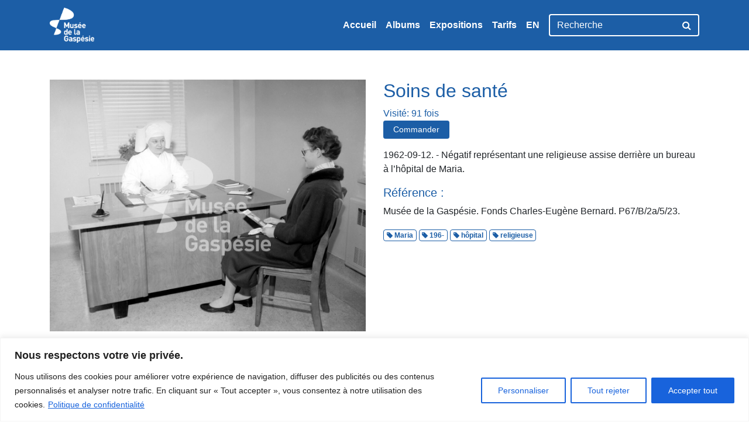

--- FILE ---
content_type: text/html; charset=utf-8
request_url: https://www.google.com/recaptcha/api2/anchor?ar=1&k=6LfM_E0UAAAAAATHBL-124KUsW5IHs5fVo5zxO1_&co=aHR0cHM6Ly9hcmNoaXZlcy5tdXNlZWRlbGFnYXNwZXNpZS5jYTo0NDM.&hl=en&v=PoyoqOPhxBO7pBk68S4YbpHZ&theme=light&size=normal&anchor-ms=20000&execute-ms=30000&cb=b2r1hzgg4hkx
body_size: 49331
content:
<!DOCTYPE HTML><html dir="ltr" lang="en"><head><meta http-equiv="Content-Type" content="text/html; charset=UTF-8">
<meta http-equiv="X-UA-Compatible" content="IE=edge">
<title>reCAPTCHA</title>
<style type="text/css">
/* cyrillic-ext */
@font-face {
  font-family: 'Roboto';
  font-style: normal;
  font-weight: 400;
  font-stretch: 100%;
  src: url(//fonts.gstatic.com/s/roboto/v48/KFO7CnqEu92Fr1ME7kSn66aGLdTylUAMa3GUBHMdazTgWw.woff2) format('woff2');
  unicode-range: U+0460-052F, U+1C80-1C8A, U+20B4, U+2DE0-2DFF, U+A640-A69F, U+FE2E-FE2F;
}
/* cyrillic */
@font-face {
  font-family: 'Roboto';
  font-style: normal;
  font-weight: 400;
  font-stretch: 100%;
  src: url(//fonts.gstatic.com/s/roboto/v48/KFO7CnqEu92Fr1ME7kSn66aGLdTylUAMa3iUBHMdazTgWw.woff2) format('woff2');
  unicode-range: U+0301, U+0400-045F, U+0490-0491, U+04B0-04B1, U+2116;
}
/* greek-ext */
@font-face {
  font-family: 'Roboto';
  font-style: normal;
  font-weight: 400;
  font-stretch: 100%;
  src: url(//fonts.gstatic.com/s/roboto/v48/KFO7CnqEu92Fr1ME7kSn66aGLdTylUAMa3CUBHMdazTgWw.woff2) format('woff2');
  unicode-range: U+1F00-1FFF;
}
/* greek */
@font-face {
  font-family: 'Roboto';
  font-style: normal;
  font-weight: 400;
  font-stretch: 100%;
  src: url(//fonts.gstatic.com/s/roboto/v48/KFO7CnqEu92Fr1ME7kSn66aGLdTylUAMa3-UBHMdazTgWw.woff2) format('woff2');
  unicode-range: U+0370-0377, U+037A-037F, U+0384-038A, U+038C, U+038E-03A1, U+03A3-03FF;
}
/* math */
@font-face {
  font-family: 'Roboto';
  font-style: normal;
  font-weight: 400;
  font-stretch: 100%;
  src: url(//fonts.gstatic.com/s/roboto/v48/KFO7CnqEu92Fr1ME7kSn66aGLdTylUAMawCUBHMdazTgWw.woff2) format('woff2');
  unicode-range: U+0302-0303, U+0305, U+0307-0308, U+0310, U+0312, U+0315, U+031A, U+0326-0327, U+032C, U+032F-0330, U+0332-0333, U+0338, U+033A, U+0346, U+034D, U+0391-03A1, U+03A3-03A9, U+03B1-03C9, U+03D1, U+03D5-03D6, U+03F0-03F1, U+03F4-03F5, U+2016-2017, U+2034-2038, U+203C, U+2040, U+2043, U+2047, U+2050, U+2057, U+205F, U+2070-2071, U+2074-208E, U+2090-209C, U+20D0-20DC, U+20E1, U+20E5-20EF, U+2100-2112, U+2114-2115, U+2117-2121, U+2123-214F, U+2190, U+2192, U+2194-21AE, U+21B0-21E5, U+21F1-21F2, U+21F4-2211, U+2213-2214, U+2216-22FF, U+2308-230B, U+2310, U+2319, U+231C-2321, U+2336-237A, U+237C, U+2395, U+239B-23B7, U+23D0, U+23DC-23E1, U+2474-2475, U+25AF, U+25B3, U+25B7, U+25BD, U+25C1, U+25CA, U+25CC, U+25FB, U+266D-266F, U+27C0-27FF, U+2900-2AFF, U+2B0E-2B11, U+2B30-2B4C, U+2BFE, U+3030, U+FF5B, U+FF5D, U+1D400-1D7FF, U+1EE00-1EEFF;
}
/* symbols */
@font-face {
  font-family: 'Roboto';
  font-style: normal;
  font-weight: 400;
  font-stretch: 100%;
  src: url(//fonts.gstatic.com/s/roboto/v48/KFO7CnqEu92Fr1ME7kSn66aGLdTylUAMaxKUBHMdazTgWw.woff2) format('woff2');
  unicode-range: U+0001-000C, U+000E-001F, U+007F-009F, U+20DD-20E0, U+20E2-20E4, U+2150-218F, U+2190, U+2192, U+2194-2199, U+21AF, U+21E6-21F0, U+21F3, U+2218-2219, U+2299, U+22C4-22C6, U+2300-243F, U+2440-244A, U+2460-24FF, U+25A0-27BF, U+2800-28FF, U+2921-2922, U+2981, U+29BF, U+29EB, U+2B00-2BFF, U+4DC0-4DFF, U+FFF9-FFFB, U+10140-1018E, U+10190-1019C, U+101A0, U+101D0-101FD, U+102E0-102FB, U+10E60-10E7E, U+1D2C0-1D2D3, U+1D2E0-1D37F, U+1F000-1F0FF, U+1F100-1F1AD, U+1F1E6-1F1FF, U+1F30D-1F30F, U+1F315, U+1F31C, U+1F31E, U+1F320-1F32C, U+1F336, U+1F378, U+1F37D, U+1F382, U+1F393-1F39F, U+1F3A7-1F3A8, U+1F3AC-1F3AF, U+1F3C2, U+1F3C4-1F3C6, U+1F3CA-1F3CE, U+1F3D4-1F3E0, U+1F3ED, U+1F3F1-1F3F3, U+1F3F5-1F3F7, U+1F408, U+1F415, U+1F41F, U+1F426, U+1F43F, U+1F441-1F442, U+1F444, U+1F446-1F449, U+1F44C-1F44E, U+1F453, U+1F46A, U+1F47D, U+1F4A3, U+1F4B0, U+1F4B3, U+1F4B9, U+1F4BB, U+1F4BF, U+1F4C8-1F4CB, U+1F4D6, U+1F4DA, U+1F4DF, U+1F4E3-1F4E6, U+1F4EA-1F4ED, U+1F4F7, U+1F4F9-1F4FB, U+1F4FD-1F4FE, U+1F503, U+1F507-1F50B, U+1F50D, U+1F512-1F513, U+1F53E-1F54A, U+1F54F-1F5FA, U+1F610, U+1F650-1F67F, U+1F687, U+1F68D, U+1F691, U+1F694, U+1F698, U+1F6AD, U+1F6B2, U+1F6B9-1F6BA, U+1F6BC, U+1F6C6-1F6CF, U+1F6D3-1F6D7, U+1F6E0-1F6EA, U+1F6F0-1F6F3, U+1F6F7-1F6FC, U+1F700-1F7FF, U+1F800-1F80B, U+1F810-1F847, U+1F850-1F859, U+1F860-1F887, U+1F890-1F8AD, U+1F8B0-1F8BB, U+1F8C0-1F8C1, U+1F900-1F90B, U+1F93B, U+1F946, U+1F984, U+1F996, U+1F9E9, U+1FA00-1FA6F, U+1FA70-1FA7C, U+1FA80-1FA89, U+1FA8F-1FAC6, U+1FACE-1FADC, U+1FADF-1FAE9, U+1FAF0-1FAF8, U+1FB00-1FBFF;
}
/* vietnamese */
@font-face {
  font-family: 'Roboto';
  font-style: normal;
  font-weight: 400;
  font-stretch: 100%;
  src: url(//fonts.gstatic.com/s/roboto/v48/KFO7CnqEu92Fr1ME7kSn66aGLdTylUAMa3OUBHMdazTgWw.woff2) format('woff2');
  unicode-range: U+0102-0103, U+0110-0111, U+0128-0129, U+0168-0169, U+01A0-01A1, U+01AF-01B0, U+0300-0301, U+0303-0304, U+0308-0309, U+0323, U+0329, U+1EA0-1EF9, U+20AB;
}
/* latin-ext */
@font-face {
  font-family: 'Roboto';
  font-style: normal;
  font-weight: 400;
  font-stretch: 100%;
  src: url(//fonts.gstatic.com/s/roboto/v48/KFO7CnqEu92Fr1ME7kSn66aGLdTylUAMa3KUBHMdazTgWw.woff2) format('woff2');
  unicode-range: U+0100-02BA, U+02BD-02C5, U+02C7-02CC, U+02CE-02D7, U+02DD-02FF, U+0304, U+0308, U+0329, U+1D00-1DBF, U+1E00-1E9F, U+1EF2-1EFF, U+2020, U+20A0-20AB, U+20AD-20C0, U+2113, U+2C60-2C7F, U+A720-A7FF;
}
/* latin */
@font-face {
  font-family: 'Roboto';
  font-style: normal;
  font-weight: 400;
  font-stretch: 100%;
  src: url(//fonts.gstatic.com/s/roboto/v48/KFO7CnqEu92Fr1ME7kSn66aGLdTylUAMa3yUBHMdazQ.woff2) format('woff2');
  unicode-range: U+0000-00FF, U+0131, U+0152-0153, U+02BB-02BC, U+02C6, U+02DA, U+02DC, U+0304, U+0308, U+0329, U+2000-206F, U+20AC, U+2122, U+2191, U+2193, U+2212, U+2215, U+FEFF, U+FFFD;
}
/* cyrillic-ext */
@font-face {
  font-family: 'Roboto';
  font-style: normal;
  font-weight: 500;
  font-stretch: 100%;
  src: url(//fonts.gstatic.com/s/roboto/v48/KFO7CnqEu92Fr1ME7kSn66aGLdTylUAMa3GUBHMdazTgWw.woff2) format('woff2');
  unicode-range: U+0460-052F, U+1C80-1C8A, U+20B4, U+2DE0-2DFF, U+A640-A69F, U+FE2E-FE2F;
}
/* cyrillic */
@font-face {
  font-family: 'Roboto';
  font-style: normal;
  font-weight: 500;
  font-stretch: 100%;
  src: url(//fonts.gstatic.com/s/roboto/v48/KFO7CnqEu92Fr1ME7kSn66aGLdTylUAMa3iUBHMdazTgWw.woff2) format('woff2');
  unicode-range: U+0301, U+0400-045F, U+0490-0491, U+04B0-04B1, U+2116;
}
/* greek-ext */
@font-face {
  font-family: 'Roboto';
  font-style: normal;
  font-weight: 500;
  font-stretch: 100%;
  src: url(//fonts.gstatic.com/s/roboto/v48/KFO7CnqEu92Fr1ME7kSn66aGLdTylUAMa3CUBHMdazTgWw.woff2) format('woff2');
  unicode-range: U+1F00-1FFF;
}
/* greek */
@font-face {
  font-family: 'Roboto';
  font-style: normal;
  font-weight: 500;
  font-stretch: 100%;
  src: url(//fonts.gstatic.com/s/roboto/v48/KFO7CnqEu92Fr1ME7kSn66aGLdTylUAMa3-UBHMdazTgWw.woff2) format('woff2');
  unicode-range: U+0370-0377, U+037A-037F, U+0384-038A, U+038C, U+038E-03A1, U+03A3-03FF;
}
/* math */
@font-face {
  font-family: 'Roboto';
  font-style: normal;
  font-weight: 500;
  font-stretch: 100%;
  src: url(//fonts.gstatic.com/s/roboto/v48/KFO7CnqEu92Fr1ME7kSn66aGLdTylUAMawCUBHMdazTgWw.woff2) format('woff2');
  unicode-range: U+0302-0303, U+0305, U+0307-0308, U+0310, U+0312, U+0315, U+031A, U+0326-0327, U+032C, U+032F-0330, U+0332-0333, U+0338, U+033A, U+0346, U+034D, U+0391-03A1, U+03A3-03A9, U+03B1-03C9, U+03D1, U+03D5-03D6, U+03F0-03F1, U+03F4-03F5, U+2016-2017, U+2034-2038, U+203C, U+2040, U+2043, U+2047, U+2050, U+2057, U+205F, U+2070-2071, U+2074-208E, U+2090-209C, U+20D0-20DC, U+20E1, U+20E5-20EF, U+2100-2112, U+2114-2115, U+2117-2121, U+2123-214F, U+2190, U+2192, U+2194-21AE, U+21B0-21E5, U+21F1-21F2, U+21F4-2211, U+2213-2214, U+2216-22FF, U+2308-230B, U+2310, U+2319, U+231C-2321, U+2336-237A, U+237C, U+2395, U+239B-23B7, U+23D0, U+23DC-23E1, U+2474-2475, U+25AF, U+25B3, U+25B7, U+25BD, U+25C1, U+25CA, U+25CC, U+25FB, U+266D-266F, U+27C0-27FF, U+2900-2AFF, U+2B0E-2B11, U+2B30-2B4C, U+2BFE, U+3030, U+FF5B, U+FF5D, U+1D400-1D7FF, U+1EE00-1EEFF;
}
/* symbols */
@font-face {
  font-family: 'Roboto';
  font-style: normal;
  font-weight: 500;
  font-stretch: 100%;
  src: url(//fonts.gstatic.com/s/roboto/v48/KFO7CnqEu92Fr1ME7kSn66aGLdTylUAMaxKUBHMdazTgWw.woff2) format('woff2');
  unicode-range: U+0001-000C, U+000E-001F, U+007F-009F, U+20DD-20E0, U+20E2-20E4, U+2150-218F, U+2190, U+2192, U+2194-2199, U+21AF, U+21E6-21F0, U+21F3, U+2218-2219, U+2299, U+22C4-22C6, U+2300-243F, U+2440-244A, U+2460-24FF, U+25A0-27BF, U+2800-28FF, U+2921-2922, U+2981, U+29BF, U+29EB, U+2B00-2BFF, U+4DC0-4DFF, U+FFF9-FFFB, U+10140-1018E, U+10190-1019C, U+101A0, U+101D0-101FD, U+102E0-102FB, U+10E60-10E7E, U+1D2C0-1D2D3, U+1D2E0-1D37F, U+1F000-1F0FF, U+1F100-1F1AD, U+1F1E6-1F1FF, U+1F30D-1F30F, U+1F315, U+1F31C, U+1F31E, U+1F320-1F32C, U+1F336, U+1F378, U+1F37D, U+1F382, U+1F393-1F39F, U+1F3A7-1F3A8, U+1F3AC-1F3AF, U+1F3C2, U+1F3C4-1F3C6, U+1F3CA-1F3CE, U+1F3D4-1F3E0, U+1F3ED, U+1F3F1-1F3F3, U+1F3F5-1F3F7, U+1F408, U+1F415, U+1F41F, U+1F426, U+1F43F, U+1F441-1F442, U+1F444, U+1F446-1F449, U+1F44C-1F44E, U+1F453, U+1F46A, U+1F47D, U+1F4A3, U+1F4B0, U+1F4B3, U+1F4B9, U+1F4BB, U+1F4BF, U+1F4C8-1F4CB, U+1F4D6, U+1F4DA, U+1F4DF, U+1F4E3-1F4E6, U+1F4EA-1F4ED, U+1F4F7, U+1F4F9-1F4FB, U+1F4FD-1F4FE, U+1F503, U+1F507-1F50B, U+1F50D, U+1F512-1F513, U+1F53E-1F54A, U+1F54F-1F5FA, U+1F610, U+1F650-1F67F, U+1F687, U+1F68D, U+1F691, U+1F694, U+1F698, U+1F6AD, U+1F6B2, U+1F6B9-1F6BA, U+1F6BC, U+1F6C6-1F6CF, U+1F6D3-1F6D7, U+1F6E0-1F6EA, U+1F6F0-1F6F3, U+1F6F7-1F6FC, U+1F700-1F7FF, U+1F800-1F80B, U+1F810-1F847, U+1F850-1F859, U+1F860-1F887, U+1F890-1F8AD, U+1F8B0-1F8BB, U+1F8C0-1F8C1, U+1F900-1F90B, U+1F93B, U+1F946, U+1F984, U+1F996, U+1F9E9, U+1FA00-1FA6F, U+1FA70-1FA7C, U+1FA80-1FA89, U+1FA8F-1FAC6, U+1FACE-1FADC, U+1FADF-1FAE9, U+1FAF0-1FAF8, U+1FB00-1FBFF;
}
/* vietnamese */
@font-face {
  font-family: 'Roboto';
  font-style: normal;
  font-weight: 500;
  font-stretch: 100%;
  src: url(//fonts.gstatic.com/s/roboto/v48/KFO7CnqEu92Fr1ME7kSn66aGLdTylUAMa3OUBHMdazTgWw.woff2) format('woff2');
  unicode-range: U+0102-0103, U+0110-0111, U+0128-0129, U+0168-0169, U+01A0-01A1, U+01AF-01B0, U+0300-0301, U+0303-0304, U+0308-0309, U+0323, U+0329, U+1EA0-1EF9, U+20AB;
}
/* latin-ext */
@font-face {
  font-family: 'Roboto';
  font-style: normal;
  font-weight: 500;
  font-stretch: 100%;
  src: url(//fonts.gstatic.com/s/roboto/v48/KFO7CnqEu92Fr1ME7kSn66aGLdTylUAMa3KUBHMdazTgWw.woff2) format('woff2');
  unicode-range: U+0100-02BA, U+02BD-02C5, U+02C7-02CC, U+02CE-02D7, U+02DD-02FF, U+0304, U+0308, U+0329, U+1D00-1DBF, U+1E00-1E9F, U+1EF2-1EFF, U+2020, U+20A0-20AB, U+20AD-20C0, U+2113, U+2C60-2C7F, U+A720-A7FF;
}
/* latin */
@font-face {
  font-family: 'Roboto';
  font-style: normal;
  font-weight: 500;
  font-stretch: 100%;
  src: url(//fonts.gstatic.com/s/roboto/v48/KFO7CnqEu92Fr1ME7kSn66aGLdTylUAMa3yUBHMdazQ.woff2) format('woff2');
  unicode-range: U+0000-00FF, U+0131, U+0152-0153, U+02BB-02BC, U+02C6, U+02DA, U+02DC, U+0304, U+0308, U+0329, U+2000-206F, U+20AC, U+2122, U+2191, U+2193, U+2212, U+2215, U+FEFF, U+FFFD;
}
/* cyrillic-ext */
@font-face {
  font-family: 'Roboto';
  font-style: normal;
  font-weight: 900;
  font-stretch: 100%;
  src: url(//fonts.gstatic.com/s/roboto/v48/KFO7CnqEu92Fr1ME7kSn66aGLdTylUAMa3GUBHMdazTgWw.woff2) format('woff2');
  unicode-range: U+0460-052F, U+1C80-1C8A, U+20B4, U+2DE0-2DFF, U+A640-A69F, U+FE2E-FE2F;
}
/* cyrillic */
@font-face {
  font-family: 'Roboto';
  font-style: normal;
  font-weight: 900;
  font-stretch: 100%;
  src: url(//fonts.gstatic.com/s/roboto/v48/KFO7CnqEu92Fr1ME7kSn66aGLdTylUAMa3iUBHMdazTgWw.woff2) format('woff2');
  unicode-range: U+0301, U+0400-045F, U+0490-0491, U+04B0-04B1, U+2116;
}
/* greek-ext */
@font-face {
  font-family: 'Roboto';
  font-style: normal;
  font-weight: 900;
  font-stretch: 100%;
  src: url(//fonts.gstatic.com/s/roboto/v48/KFO7CnqEu92Fr1ME7kSn66aGLdTylUAMa3CUBHMdazTgWw.woff2) format('woff2');
  unicode-range: U+1F00-1FFF;
}
/* greek */
@font-face {
  font-family: 'Roboto';
  font-style: normal;
  font-weight: 900;
  font-stretch: 100%;
  src: url(//fonts.gstatic.com/s/roboto/v48/KFO7CnqEu92Fr1ME7kSn66aGLdTylUAMa3-UBHMdazTgWw.woff2) format('woff2');
  unicode-range: U+0370-0377, U+037A-037F, U+0384-038A, U+038C, U+038E-03A1, U+03A3-03FF;
}
/* math */
@font-face {
  font-family: 'Roboto';
  font-style: normal;
  font-weight: 900;
  font-stretch: 100%;
  src: url(//fonts.gstatic.com/s/roboto/v48/KFO7CnqEu92Fr1ME7kSn66aGLdTylUAMawCUBHMdazTgWw.woff2) format('woff2');
  unicode-range: U+0302-0303, U+0305, U+0307-0308, U+0310, U+0312, U+0315, U+031A, U+0326-0327, U+032C, U+032F-0330, U+0332-0333, U+0338, U+033A, U+0346, U+034D, U+0391-03A1, U+03A3-03A9, U+03B1-03C9, U+03D1, U+03D5-03D6, U+03F0-03F1, U+03F4-03F5, U+2016-2017, U+2034-2038, U+203C, U+2040, U+2043, U+2047, U+2050, U+2057, U+205F, U+2070-2071, U+2074-208E, U+2090-209C, U+20D0-20DC, U+20E1, U+20E5-20EF, U+2100-2112, U+2114-2115, U+2117-2121, U+2123-214F, U+2190, U+2192, U+2194-21AE, U+21B0-21E5, U+21F1-21F2, U+21F4-2211, U+2213-2214, U+2216-22FF, U+2308-230B, U+2310, U+2319, U+231C-2321, U+2336-237A, U+237C, U+2395, U+239B-23B7, U+23D0, U+23DC-23E1, U+2474-2475, U+25AF, U+25B3, U+25B7, U+25BD, U+25C1, U+25CA, U+25CC, U+25FB, U+266D-266F, U+27C0-27FF, U+2900-2AFF, U+2B0E-2B11, U+2B30-2B4C, U+2BFE, U+3030, U+FF5B, U+FF5D, U+1D400-1D7FF, U+1EE00-1EEFF;
}
/* symbols */
@font-face {
  font-family: 'Roboto';
  font-style: normal;
  font-weight: 900;
  font-stretch: 100%;
  src: url(//fonts.gstatic.com/s/roboto/v48/KFO7CnqEu92Fr1ME7kSn66aGLdTylUAMaxKUBHMdazTgWw.woff2) format('woff2');
  unicode-range: U+0001-000C, U+000E-001F, U+007F-009F, U+20DD-20E0, U+20E2-20E4, U+2150-218F, U+2190, U+2192, U+2194-2199, U+21AF, U+21E6-21F0, U+21F3, U+2218-2219, U+2299, U+22C4-22C6, U+2300-243F, U+2440-244A, U+2460-24FF, U+25A0-27BF, U+2800-28FF, U+2921-2922, U+2981, U+29BF, U+29EB, U+2B00-2BFF, U+4DC0-4DFF, U+FFF9-FFFB, U+10140-1018E, U+10190-1019C, U+101A0, U+101D0-101FD, U+102E0-102FB, U+10E60-10E7E, U+1D2C0-1D2D3, U+1D2E0-1D37F, U+1F000-1F0FF, U+1F100-1F1AD, U+1F1E6-1F1FF, U+1F30D-1F30F, U+1F315, U+1F31C, U+1F31E, U+1F320-1F32C, U+1F336, U+1F378, U+1F37D, U+1F382, U+1F393-1F39F, U+1F3A7-1F3A8, U+1F3AC-1F3AF, U+1F3C2, U+1F3C4-1F3C6, U+1F3CA-1F3CE, U+1F3D4-1F3E0, U+1F3ED, U+1F3F1-1F3F3, U+1F3F5-1F3F7, U+1F408, U+1F415, U+1F41F, U+1F426, U+1F43F, U+1F441-1F442, U+1F444, U+1F446-1F449, U+1F44C-1F44E, U+1F453, U+1F46A, U+1F47D, U+1F4A3, U+1F4B0, U+1F4B3, U+1F4B9, U+1F4BB, U+1F4BF, U+1F4C8-1F4CB, U+1F4D6, U+1F4DA, U+1F4DF, U+1F4E3-1F4E6, U+1F4EA-1F4ED, U+1F4F7, U+1F4F9-1F4FB, U+1F4FD-1F4FE, U+1F503, U+1F507-1F50B, U+1F50D, U+1F512-1F513, U+1F53E-1F54A, U+1F54F-1F5FA, U+1F610, U+1F650-1F67F, U+1F687, U+1F68D, U+1F691, U+1F694, U+1F698, U+1F6AD, U+1F6B2, U+1F6B9-1F6BA, U+1F6BC, U+1F6C6-1F6CF, U+1F6D3-1F6D7, U+1F6E0-1F6EA, U+1F6F0-1F6F3, U+1F6F7-1F6FC, U+1F700-1F7FF, U+1F800-1F80B, U+1F810-1F847, U+1F850-1F859, U+1F860-1F887, U+1F890-1F8AD, U+1F8B0-1F8BB, U+1F8C0-1F8C1, U+1F900-1F90B, U+1F93B, U+1F946, U+1F984, U+1F996, U+1F9E9, U+1FA00-1FA6F, U+1FA70-1FA7C, U+1FA80-1FA89, U+1FA8F-1FAC6, U+1FACE-1FADC, U+1FADF-1FAE9, U+1FAF0-1FAF8, U+1FB00-1FBFF;
}
/* vietnamese */
@font-face {
  font-family: 'Roboto';
  font-style: normal;
  font-weight: 900;
  font-stretch: 100%;
  src: url(//fonts.gstatic.com/s/roboto/v48/KFO7CnqEu92Fr1ME7kSn66aGLdTylUAMa3OUBHMdazTgWw.woff2) format('woff2');
  unicode-range: U+0102-0103, U+0110-0111, U+0128-0129, U+0168-0169, U+01A0-01A1, U+01AF-01B0, U+0300-0301, U+0303-0304, U+0308-0309, U+0323, U+0329, U+1EA0-1EF9, U+20AB;
}
/* latin-ext */
@font-face {
  font-family: 'Roboto';
  font-style: normal;
  font-weight: 900;
  font-stretch: 100%;
  src: url(//fonts.gstatic.com/s/roboto/v48/KFO7CnqEu92Fr1ME7kSn66aGLdTylUAMa3KUBHMdazTgWw.woff2) format('woff2');
  unicode-range: U+0100-02BA, U+02BD-02C5, U+02C7-02CC, U+02CE-02D7, U+02DD-02FF, U+0304, U+0308, U+0329, U+1D00-1DBF, U+1E00-1E9F, U+1EF2-1EFF, U+2020, U+20A0-20AB, U+20AD-20C0, U+2113, U+2C60-2C7F, U+A720-A7FF;
}
/* latin */
@font-face {
  font-family: 'Roboto';
  font-style: normal;
  font-weight: 900;
  font-stretch: 100%;
  src: url(//fonts.gstatic.com/s/roboto/v48/KFO7CnqEu92Fr1ME7kSn66aGLdTylUAMa3yUBHMdazQ.woff2) format('woff2');
  unicode-range: U+0000-00FF, U+0131, U+0152-0153, U+02BB-02BC, U+02C6, U+02DA, U+02DC, U+0304, U+0308, U+0329, U+2000-206F, U+20AC, U+2122, U+2191, U+2193, U+2212, U+2215, U+FEFF, U+FFFD;
}

</style>
<link rel="stylesheet" type="text/css" href="https://www.gstatic.com/recaptcha/releases/PoyoqOPhxBO7pBk68S4YbpHZ/styles__ltr.css">
<script nonce="toUcZbmpTlMxiKQxNfGRSg" type="text/javascript">window['__recaptcha_api'] = 'https://www.google.com/recaptcha/api2/';</script>
<script type="text/javascript" src="https://www.gstatic.com/recaptcha/releases/PoyoqOPhxBO7pBk68S4YbpHZ/recaptcha__en.js" nonce="toUcZbmpTlMxiKQxNfGRSg">
      
    </script></head>
<body><div id="rc-anchor-alert" class="rc-anchor-alert"></div>
<input type="hidden" id="recaptcha-token" value="[base64]">
<script type="text/javascript" nonce="toUcZbmpTlMxiKQxNfGRSg">
      recaptcha.anchor.Main.init("[\x22ainput\x22,[\x22bgdata\x22,\x22\x22,\[base64]/[base64]/[base64]/bmV3IHJbeF0oY1swXSk6RT09Mj9uZXcgclt4XShjWzBdLGNbMV0pOkU9PTM/bmV3IHJbeF0oY1swXSxjWzFdLGNbMl0pOkU9PTQ/[base64]/[base64]/[base64]/[base64]/[base64]/[base64]/[base64]/[base64]\x22,\[base64]\\u003d\\u003d\x22,\x22wrhcw7LDo8KYI8KhT8ObRxLDisOXw4YIAWLClsOQEHvDmybDpWDCt2wBVSHCtwTDp2lNKmpdV8OMUMO/w5J4BlHCuwthGcKifjBgwrsXw5DDpMK4IsK0wrLCssKPw7B8w7hKHcKcN2/Du8OSUcO3w6PDkQnChcOGwq0iCsOKLirCgsOXMHhwNMOsw7rCiSbDqcOEFGUiwofDqlTCtcOIwqzDqcOPYQbDq8KXwqDCrE/CqkIMw5/Dm8K3wqoMw5MKwrzCnsKZwqbDvX3DoMKNwonDmnJlwrhXw4U1w4nDv8K7XsKRw7Y6PMOcW8KkTB/[base64]/[base64]/Ch8OrFHwYw7U0UyteQsKuwovCuFRzEMOSw6jCvMKQwrXDpgXCqcOfw4HDhMOpfcOywpXDiMOtKsKOwoTDhcOjw5AtfcOxwrwqw4TCkDx8wpocw4srwo4hSDfCoyNbw40AcMOPTMORY8KFw6NkDcKMY8KBw5rCg8O/VcKdw6XCjjopfgPCkmnDixXCpMKFwpF3wpM2wpEDKcKpwqJBw7JTHUDCi8OgwrPCnMOawofDm8OgwrvDmWTCicKrw5Vcw5Q0w67DmHfCvSnCgAEedcO2w7t5w7DDmjXDiXLCkRkrNUzDrm7Ds3Qxw6kaVXPCtsOrw7/DuMOFwqVjD8OwNcOkHcO3Q8KzwrISw4A9KcO/w5oLwqHDoGIcG8ODQsOoOsKREhPCncKiKRHChsKTwp7CoWXCjm0gUcOuworClRkmbAxWwpzCq8Ocwowcw5USwojCtCA4w6zDncOowqYAMGnDhsKmM1N9NkTDu8KRw4ACw7N5J8KKS2jCimYmQ8KAw6zDj0dYLl0Ew6DCvg12wrspw5/CtEDDoXZaEcKBUnXCrMKPwrUaSBnDlAHCsj5uwrfDlcKFdMKUw6hnw4jCgsKEPXICN8ODw5TChMKnZcO/[base64]/DgR0oNTrClwJaKE/CgcOSw6wswovDl8K3wrrDkAgxwrINMg/CpT4Vwq/DkwjCmmtVwoLDhGPDgAnCqMK1w4kEAMOjL8KCw4zDs8K5S0ovw7DDlsOwCDsYRsOpew/DsT8Ew4nDrWd0WsOuwr55EyzCmFJTw7HDhcOjwpsrw6FXwojDk8O+wqJWK1fCszpOwpRyw5nCj8OUdMK/[base64]/Q8OPGMKwK8KMw5vDlFDCtcKqPMKBBD7Cmg/ChVABw5klw6LCtH/Du2jDqsK8DsO7QQXCuMOhGcKfQsKMJgLCnsOCwonDvERTNcO/CMO9w5PDkCfDt8OawpPCksK7e8Kgw43Cm8OVw6/DrkkLH8K0QcOfDh0YHMOiXjzDiBLDk8KZfMKpGcKqwrjDkMO8OQDCkcKXwojCuQcZw5vCk0YZXsO+agR5wr/DmyfDncKAw5bCisOqw4wmAMO4wpHCiMKALsOMwqATwq7DgMK5wqDCk8KFATMDwpJWdEzDplbCmGbCrBXDkHjDmcO1bCwvw5LCgnzDvFwDVCHCusOOLsOOwo3CmsKSOMO6w5PDq8Odw4dlSmEAU3IKQykgw7nDuMO+wovDnkEAfD41wqDClgBqe8Ode29KfcOSPn0/ci7Cr8OcwoAkG03DhUrDtmzCvsO9e8Ojw48EUsO9w4TDgGHClivCswvDscKyJ2EGwrFMwqzCk0DDnRMVw7tkDhIPUMK4DcOOw7nCl8OrWVvDuMKLUcO2wrIzZsK4w5ERw7/[base64]/[base64]/CgEs7wqIBZcO7w5UNw7wBc8KaZMO7woViL2wdM8Omw5dff8K5w5rCv8KBF8K8FcOWwqvCtnUxIAIRw41qU1/DunjDvGxMw4jDv0JkJsOcw4LDiMOkwqx9w5fCqUVeVsKlCMKbw6Zow4TDssOBworCpsKkw7zCn8KvcE3CtjR6f8K1MHxRX8OYGsKawobDiMKwMAXClS3DlV3Cok5CwosQwow/P8Omw6vDiDsMY3kgw4R1Gylgw43CpH9xwq0/w6Fuw6VsKcOxSEodwq3DiGzChcOswpTCpcKFwo1WKiHCqV83wrXCusOuwqJ1woQAwrvDkWjDgUXCr8ORd8KCw68/ThtGecOAQsKOQ31aIX0BYMOPGsO4csKJw5VCEF9wwprDtcO8VcKLBsOYw4jDrcKOwpvCkhTCjFgeZ8OiY8KhOsOcC8OZAcOaw6Y4wqNfw4vDn8OkbCVMYcO6w7HCv3LCuH5/IsOtOT4aA2nDqkkiNUjDuiDDgsOOw7fCr35awojCuWUnRxVabsOpwo4YwpJGw4QHdTTCqFwOw45ZI0PDuw/DmD/Ct8OpwoXCp3F2BcK+w5PDkcOXOnYpf2RowoUyb8OFwqjConchwoNjY0ocw7tvwp3CiwUcPxVKw7gdecKtAcObwo/[base64]/[base64]/[base64]/Dkkk2w74scMOcw59/JcKoecOEMjl4w57Dri/Cq1PCgU/[base64]/w6XDgQHCgg0Zw7VOwp/[base64]/w5fDtBTDjcKRw4nCqWFrw5Bbw44AdcKCwrTDshvDtno0Znt/wr/CvCPCghTChQAzwpbDii7CkWhsw64bw4HCvDzDpcKSXcK1wrnDq8O0w6IqHBJ3w5NNasK1wo7CjTLCv8OVwr1LwqPChMOuwpDChSNMwqfDsA5/LMOJDw5Wwq3DqcOAwrbDjC8NIsOqesKPwp5UWMOwGExowrMYXMOHw5pxw5wyw7TCsFkOw73DgsKtw6nCn8OxMBsvC8OfNBbDsF7ChhdTwrHCmMKpwrLDvQ/[base64]/ChMO6UsK1w6BTw5LCiMOMwpI/[base64]/DoT5LwoHCjsKdIlBww5nDi8OAZsKAHC7DiV3DjBANwoF+QCrCjcOFw48VYHLDrB7CusOANV7DocKUTB40LcK1NxJIw6/Dh8OWb0QNwolhYnkPw68KWC7DtsKDw6IpGcOnwoXClMOeD1XChsO+wrPCsSXCrcOEwoAew50NfkPCvMKGfMO1UQzDssKiTk/DicOYwpJLCQMmw657HmNpXsOcwo1HwrjCmMOGw6NUUz7Cj3wwwq9xw44Uw6EAw6cxw6fCs8O0w7guR8KVGQLDgcK1wrxEw5fDjm7DrMOpw6ZgE1hPwpzDvcKuwoB7LAENw5XCoXvDo8O4fMKDwrnCiFl6wqFYw5Ilw73CvMKyw7N2eXDDqW/Dtj/ChcOTccKMwqJNw5PCocOkDD3Cg1vDm3PCnVTCk8OefMOcKcK3V0zCucKow5jChsOOW8KTw7vDvMOhYMKdBMKffcONw4V9EsO4BMOMw4LCusK3wpU2wqMbwpkiw51Aw7zDq8KGw5DDlcKXQyJwDANVdXV0woJZw4bDtcOrwqjCh0/[base64]/[base64]/wq7CkUwhNX7DkhckAn7ClcO6wrUGRMKJXHEUwr4ULnhnwpvDosOGw6fClRwEwpp/ARFFwp0jw6TDmzQPwr8UM8K7wovCpMKQw5E3w65QMMOuwoDDgsKMOcOVwqvDu3XDpA/CmsO/[base64]/[base64]/[base64]/[base64]/DsMKQCUzCiMKFwoA0eMKcNT0xPVbDhlEwwpFGCx3Dm3PDp8Oxwr4EwpxHw51oEcOTwpJJLsK4wq4MXxQ5w5bDu8OJKsKUaxN9wq1LRcKJwp5kPQxyw7TCm8OMw4QPZ1/[base64]/CsOND8ONw7nCuMOVwp5wPT9YbHzDiQDDhX7Du8K5w6sNYMO8wqTCrlsdBVfDhkXDrsKkw7fDlCI5w5DDhcOSOsOkc3YIw5HDk3s/[base64]/CunpXw5wAw4RJalPCicO/LsORCcOxccKrXMKrZEFPdg5wZlnCh8Okw7vCnXMNwr5Kw5vDmsORL8KkwoXDvXYHwrdBDHXDh3nDrj4Zw4ogMxLDpQI+wpN3wqRJC8KKOU54w4hwbsO6BlcCwqxkw7fDj2E3w7sWw5Izw5rDpR19Dh5GEMKGacOXHsKfc2UNdsO7woLCjcO/w74QHsK6BsK/w7XDnsOIBsO2w7vDkE97LsK+dWk0QMKHwqV0eFzDlsKtwqpoFzVtwrxDacOCwrJSOMOHwoXDslMUS2EJw7Rkwps9B0kOBcO8YsOHeRjDgcOQw5LCnVZeXcK2CVxJwo/[base64]/DujtbWcOZMcO9wpVnwofDgQHDtMO/Y8OKw4YAZCg6w4kGwq0lasOyw6Q7JSJuw7vChAxIbMOYS2fCrxt5wpo/[base64]/[base64]/w6HDmMOiUMOYQzDCqMOXIxQxw4BQWAzCjArCpVlOCsOocQfDtHbCt8OXwqDCkMOGKkobwpfDmcKawq4vw7oLw5vDojnCgsKCw7d3w4BSw69qwp5jPsKqD1XDucOkwo/DgcOGOsKzwqTDoG8sKMOZcn/DjVRKfMKrCcOJw7h2XlMRwqsKwoPDlcOOGXnCo8KAO8KhMcOgw7vDnhxLc8OowoRgDy7CoWLCuG3DqMKhwoIJWULCl8O5wrnDiRxBIsO8w5zDuMKgbH3DoMO0wrYDOmElw4ITw4nDqcOBNsOEw7jCj8Kswpk2w51ewrcsw4fDh8K3Z8OPQH/CqcKHakR+M13CmAxrbjvCiMKpS8KzwogUw5Vpw7xOw5HCtcK/wotIw5TCrMKDw7xnw5PDsMOyw4EJK8OBN8OBU8OHRWBIVhHClMOTcMKjw5HCsMOqw63CmGErwr3DpE05DXXDqlzDoVbCucO5WjHChsKNNBwfw73Ci8O2wrVvTsKkw7wtwoAswr4qUwRdcsO9wpBww5/Cn2PDq8OJG0rCniLDlcKCwp9JP3VqLQ/ChcOYLcKCScOsfsO5w5wgwpvDrcOPLMOUw4NJE8ONKUHDiSIawp/Cs8OGw49Xw7TCocK6wpdFecKeS8K7P8KfLMOJKS/CjwJmw7RewqzClzhZwo7DrsK+wrDCpkgJCcOXwoQAQF50w48+w6QLLcODZsOVw5/CqwJqS8KWWz3Ck0Evw4VObU/CpMKxw6EhwoTCusK3IQQBwoZRKh1lwpABDcOMwp40VsOuwoPCg3tEwqPDsMOTw7U3VwlDCcKadXFPw4JlCsKJworCmMOTw6RJw7fDoUozwp1qw4AKdDY9Y8OXMkLCviTClMORw7M3w7NVw41BUHxXMsKbGl7CrsKFTsKqPG1xHizDiCsFwp/Dn1AANsKPw7o4wqUJw6kawrVoQVZaL8OzZ8Onw6Zaw7lNwrDDqcOgGMKtwoEdD00kFcKywr9fIDQUUg4nwr7Dj8OoEcKRF8KaID7CtX/CosOQR8OXLgd/[base64]/Co8OSw5JTZmtYLsOGVjjCtsO6AiI7w5UmwqHDt8O7w7HCvMKdwr3CgC1nw43Cg8Kzw5Zywp3DgwpUwr7DpcOvw6BpwogoI8K8McOvw5/[base64]/CrUHDrxTDiwbChT/[base64]/CmC9bw5DClFEBworCs8KkMsOnQsKqw6nCjXNlVXLDoF51wqp2OyHCpws3wofCisO/Ulswwqh9wphAw7Q8w5g4AMOqesO6w7Biwp0SHFvDgkR9K8OvwpvDrStww4UjwoTDicO+G8KAKMO0Hls5wps+woXDmsOHVsKiCTBdHcOIGxvDoXzDtmPDs8O0b8OZw5gKPsOOw4nDtUgBwoXCjcO7csK5wq3CnRTCjnxgwro6w7I/w6BVwqc8wqJVSMK4FcKzw5nDscK6OcOvOWLDpA0YdMOVwoPDiMKvw6BAQ8OvNcOiwpLCu8OmVzRKwpLCiFfDnsO9GcO3w5bCoU/DqWxXPMOZTiRvZ8Osw4dlw4JewpLDqsOgHBJZw5HDmxrDusOmLSEnw7zDrQ/ChcKBw6HDkAfCrUUkSGnDrBIeNMKHwonDlBvDhMOOPgTDrThGAlBCdMKnWn/[base64]/[base64]/ScOKYXnCpGwCw7RydH3CqzfCnMOsw5/Cv1VxV2bDuixfUMOpwq9UOSNOb092SW1POFbCr1TChcOxLTvCkFHDsSDCkF3DoUrDpmfCqR7DhsKzKMKlMxXDvMOUS1VQRBRBSTrCm2QoVgxMNcKIw7zDicO0TMOuSsOPNsKCWTcOWHJcw5LCoMKzDkJcwo/DpQTCsMK9w67DrkXDo1oHwoIawqwfc8OywoDDt1Z0wrnDljvCtMK4BMOWw7QZNsK/[base64]/DsVfCi8KbWyt6WBrCucKQYcO5wq9kLMKkwrLCnQ7Cl8KyGsOcHzjDrBYFwpvDpi7CtzYwQ8K7woPDk3jCksOcJsKOdF0UfcK2w6QlKgrCnTjChWhyHMOiKcO5wpvDiifDr8OdbDPDqw7CoGMnZ8Ktwq/CsiXCjTDCpE3CgGLDsnnCqzcxB2DCusO6MMOVwozDhcO4EnlAwqDCkMOpw7c3CylONMOMwqE5IcOBwqV9wq3CncKmEVg0wrrCvBRew6jDhHpIwowHwr5rbWvDt8OIw7bCssKDSA3Cqh/CncOIJ8Ouwq5gXmXDhwDCvlNFP8Kmw5pSa8OWFxDCugHDtjMewqxvdRPDjcOywo80wrnCl1zDlWdRbQN4L8K3Wi43w55lLcKHw5ZiwodcYBs0wp4Vw4TDg8OfNMOaw7PDpDjDiFoAdV/DscOzMTVcw53CvDjCkcOSwokPVBPDsMOyNlPCusO6Fn8cc8K2acKmw6BQG3/[base64]/MsO7Z00oVsKGwpHCpCpgP8KlVMKFEcOUChjCtE3DmcKDwpPCosKFwq/DvcOPE8K4wqMPbMKew6o/wpvCiicIwppuwq/DkGjDvXgnXcOmGsKWaAd1woEqesKEDsOJUAJ4TG7CvhrCjGHDgCHDk8OPeMOPwpzDqhFZwqgTRsKELQfCpMKKw7hVYllNwqIZw5pgZcO1w484GmzChyIBw5hPwoc6Vj4Sw6bDj8OKVnDCsz/[base64]/DvhFcSVDClcKjwqXCgnMhwpHDg8Omwps1wqPDqcK+wrnCncKpdyt0wp7CpFjDnn44wr3Ci8Kzw5MqaMKzwpBUZ8KiwrIALMKvwqXCt8KwWMO6GcKyw6fCh1zDvcK/wq8vI8O/MMKpYMOgw7PCucKXOcOaaEzDgjE+wrp9w7nDusOmYMOKQ8OrJMOLOUkqYwvCj0XCjcKxBxBgw7k2w7TDhUtNAw3CtjhwU8OtFMORw5TDj8OOwpXCjyrCgXPDlFRQw4zCqTDCtsOpwoLDn1rDjcKQwrFjw5Nzw4kBw6w0FyXCnxnDpGEiw5/[base64]/[base64]/w5JoRsKRw6lLKgfCtHDDiyPDlWRawpVRw6Q/UcKDw4w9wrV/[base64]/[base64]/Dkl15P8O2w7xMwp/DuQlJwoBGPcOlEsKqwrTCocK+wqPDvVcUwqJfwonCpcOYwrnCqkrDs8OmR8KrwofCrCxEeEseEVTCq8KVwp82w7BKwqRmAsKfMcO1wpDDolrDiDZQw6IIDkPDmMOXwo4ZXBkqBcKnw4gPU8ODE2pdwq5Fw59gCz7Cn8OQw4/Cr8OGbTJFw4bDo8Krwr7DhSTDvETDoFXCv8Ohw4J0w4oiw4jDhSvDnRAlwpR0YwjDp8OoJCTDlsO2K1nCscOiaMKybwzDvsKOw7fCqUcZDsKnw63CuTlqw7xfwoTCky0Vw7UacA9ObcO5wqNVw70Qw5c1UHt7w6xtwoMGSnY5NsOgw7fDlk5qw5wEeQcRYF/[base64]/CnCxMwroJCsOxwpbDvsKYXMOmwpfCvsKPw7NDMgPDiMKawr/DqsOObXXDqltvwqrDqzU+w7vDkHDChm9ZfVInf8ORMwJkB0rDs1DCosOzwovCisOHKGrCm1DDoCsXeRHCocO8w5paw5dcwpB3wo91ckTCgXjDisOtRsOSIsKTMT8iw4XClncRw6DCnHTCucKcVMOnZifCt8OewrLCjMKPw5UJwpDCg8ONwqDCvmFhwrEpF1/DpcKsw6fCkMK0dA8jGS8bwrY+QMKWwoxbOcOIwrXDt8KgwpjDrcKFw6Bkw5DDksO/w6JQwpVfwrfCgxYERMKvZVdlwqbDv8O7wpV3w5kfw5TDhzpfecK+S8OaN2UINV1MNFsfVSbClTnDmFfCqcKOwqc8wrzDp8O+XncGcyRbwpFYCsOYwoDDiMORwrlucMKqw7MxecOXwrUPdMO/[base64]/Dh8OOcMKlw6YmDy/ChsOIHMOCw7Viwo1jwrYHCsOpDHdQwq8pw6AkO8Ohw7PDpUNZWcOWd3VBw4LDjMKZwoBbw6cow4BpwrPDqsO+FcO/D8Okwql4wr3Cr0nCncOYT0NyTsOnOMK+UEpbVWXCssOHXcK6w4cWN8KGw7tNwptSwrsxZMKQwq/CpcO3wq9SGcKKfsOqQhXDnMKAwoLDnMKCwo/Ch3JfDcKAwr/CuC4Kw43DuMO/KsO/wrvCuMODTy1Sw7TCgC0Wwr3CjsK3JVIWUcOYfj7DucO7wozDkh1CNcKaEHPDqsK9djcfQMOhOHJOw6LDuVgtw58pBC3DkMKoworCocOew4LDtcOlL8OOwpDCjMOPRMONwqXCsMKLwpHDngU0A8Oqw5PDt8O1w4Z/GhwxM8OIw63DjEd5w7JkwqPDr2lXw77DlWrCgMO+w5zCj8OCwpLCnMKQc8OSE8KMX8Obw7NqwpZgw7Uqw73CjMO4w5Yvf8KzXGfCpxfDiDzDrsKHw4bDuCrCpcKNdGhVXBTDoDfDosOsWMK+UXHCk8KGKUpyUsOwfXXCqsKXFMKGw7JBXT8Gwr/DhcOywpjDkghtwoLDgsOPHcKHCcOcByfDvmVJZgTDjzbCngXDmnAfwrg7YsOUw5dfUsO+bcKQWcObwrJuewDDscOFwpNdYcOEwpMewpzCmQs3w7vDjjBaXVNZAS7CpMKVw4xFwoHDhsOSw5R/w6rDsGAyw5cSbsO6eMK0QcOSwp7CnsKkJBrClm0RwrQJwoguw4AQw6dVFsOBw7fCimcOFMOlWmTDu8Ksd2bCqF87f1bDlXDDglrCocODwrI9wroLFS/CqWY0w7/DmMOFw7lBV8OpRgDDn2DDscOnw7hDecOfw5hYYMOCwpDDpMKww5PDtsKSwqlyw4J1QcOdwrlSwqTCgmcbF8OHw7XDiAJ8wr/[base64]/Dulciwp/CrsKKEVp5OsKrw44zLlvDrgrDhcOcwppgwpHDp2bCscKzw7gsIDQCwpcdw77CtMK5R8KVwq/Dq8K8w5Fkw5nCncKHw6Y/AcKYwpcBw6fCiAUvMwkLw5HDkGAaw7DClMKyGMOIwpRPUMOUasO4w4skwpTDg8OPwqDDox/DjT7DjSTDqg/CgcO2SEfDs8Oew5M1dHTDuRDDnn7Dpw7ClgU1wo/CkMKECVEzwo4mw57Dr8OMwpI5CMKDfMKGw5k6wrdUWsKmw4/Cl8O6w7oYaMKoHDrCpWzDlsKUaA/CiTYcXMOewokRw7zCvMKlAnfCuAMtGsKyCMK1UB0aw5FwLcOOAsKXUsOHwr5gwoVcRsOIwpYEJA0owpZ7VMKPw5tTw7Qzw7PCqkJLDMOFwoMcw6JNw7vCksObwqfCtMOTPMK/chVhw61ORcOawqbCt07CoMKAwoXCq8KbBh7DijjChcKoSsOpDnk/EWg5w5HDtsOXw5IhwqFlw7Nsw7JqI3hxH3NFwp3CvHBPAMKzw73CvcO8UXjDjMKOXGASwo5/cMOJwq7Dh8ORw7J3Pj4awrRsJsKVJzHCn8KZwqs7wo3Dt8O/[base64]/DnVxaGsOlwq7DtcKfw7TDmVoTWMKIAcKdwok4I2wkw5hZwpTDj8Kyw7Y6VzjDkx/[base64]/GmbCuiLDjnplGMOVw5XDlz5Fw7nCicOiEXIOw6XClMOVSw7Cokktw69QasKQXMOCw5XDvn/Dk8K1wqnCrcKHw6EvXsOAwpvDsjkZw5jCicOzLCfCgTQtBS7CsEXDtMOew5s2KDTDqjTDssOZwoIjw53DmXTDhX8Iwr/Ckn3Cq8OATnQeNFPDjRHDucOwwrPCrcKQcyvCoF3DpsK7eMO8w7HDgQZqw5JOMMOMYFR6YcOnwosrwqvDgjx+bMOPXR90w4DCrcKkwo3DqMO3wqnCjcKJwq4gVsKzw5BqwqTCssOUEx4KwoPDnMKBwq3DuMK6AcKZwrIyI1Fiw7ZPwqVJEDZ/w6A/[base64]/ScKHP8KAwrbCmsKaKCTCrEF9w5HDlcO9wq7DkcOBRBPDrGPDosOFw5g9ah/DjsOSwq7Ch8KVIMKiw5s8S0LCiUVjN1HDv8OyGT3DmnjDmVl/wqNNBzLCtnl2w5HDihRxwqLCmsOnwofCjBTDnMOSwpRIwrjCicOgw4Q+wpFEwr7DsUvCqsOHBWMteMKyVhMrEsO4wo/CssOhwo7CtcOFw4jDnMKqSmDDvMO1w5PDusOrJmwsw5twEwlaZMKQGcOofMKFwpt9w6pjIDAAw7fDhlF3w5Yuw6rDrQsawo/[base64]/Dkz0Pw71nw6ZOwqLDpnMBFFNOwoBZwrHCjsKbahQbdsO6w6E1GnN5wpZxw50sOFY9wp/[base64]/Ch8KFFcOcQcKewr7CokFbw57CliUwU8OPKjM9NMOYwptjwppmw6LDkMOqPWlWwrAcaMO4wpR+w5zCsGXCrS3CqWUcwrrCgE1Zw5tSKW/CklHDp8OfAMOHZg4lUcKpScOJNWXDjBnCi8KzWC3CrsONwr7CnH4PWsOgNsOdw64KJMO2w5/CqU4Uwp/CocOoBhHDixTCt8Ocw4PDsyrDqEt/[base64]/CnxnCk8OeBsK7w7olPcKBbSYiHMOxw6zDucKiwpB3S1PDmsOzw5vCnFzDlRHDoHUhfcOUEsOEwoLCmsOnwpDDugPDtMKeAcKGEl/Dt8Kww5JVTUzDgwPCrMKxbQV6w65Ww74Tw6Nvw7bCt8OadMOww7HDnsOgTA4dwr8iw7M5YsOUIVN0wpdywrHCgMKTZjgDcsOowr/Ch8KawozCph56DcKfDMOcRicAC0fChgpFw6vDjcOLw6TCmcKYw4PDhcKywrw1wo3DnxstwqQRHBlRXsKXw7rDh2bCpAzCrDNLw7HCi8ONIR7CoihHLkjDsmHCs0AMwqlrw5nCh8Klw4zDvVnDoMKKwq/CssOSw6cRLsOGHcKlNWJ2a1kITcOmw5JcwrAhwp9Tw5Fsw5x3w5N2w5bDgMOdXCkTwqYxQULDqcOEEsKcw5nDrMKkI8KhSC/DqDjDkcKjSyzDg8KYwrXCrcKwacOxZcKqJMODC0fDqsKYbAIQwqpRKcOsw4g/woLDrcKhKw0fwoBoRsOhTsKsDnzDoWjDrMKjB8KGU8K1esKwVVdgw4EEwqcvw5t1fMO/w7fClGXDtsO+w5jCj8KBw7HCisOfw53Ct8O+w4HDmRJvVkRIdsO+wosUeG3Csj7DrhzCrMKfDMO6w7gqc8KJLsK6ScKMSE1pN8O8EFBeHTHCtwfDtBFFLcOBw6rDlsOWw4pKFX/DsANnwrbDmhzDhHwIwr3ChcKMDiPCnkvCrsOKdWvDmFPDrsOKPMOnaMK8w7nCt8KdwpkdwqjCrsKCNgLCnwbCr1/Ci3V9w5PDuGQrSi8CH8OFOsKSw4vDp8OZBMOMwolDGsO7wr/DkMKtw5rDksKnwpHCtT/[base64]/wpvCh3zDssKXwrDCsRdzwoZfw63CkMKgw7HCiHvCix8jwpXCqMKAw4Mgwq3Dizc2wpjCtHJbGsOXNMO1w6dvw6w5w5zDqcKJGCFDw6Jaw6jCo2LCgXDDqlDDlXgFw69HRsKGd3DDhD88dXsKX8OVwo/CmBNIw7zDoMOhw7DCm3BxAHEuw4jDvUDDr3sgDwpZY8KKwowYaMOEw4HDnUEmM8OUw7HCj8K9b8OcPcOMw5tmacOwXh1rY8OEw4PCq8KzwrRdwooZYWDCmyfCusKrwrLDp8O+IT1eeiAjAEXDn2vDljTDniQEwo/ChEXCiTTCgsKyw4YAwoQiEXhlFMKPw6zDlTsrwonCvwBAwpzChWE/w4AGw5V5w6oewpDCpMOcCMOFwpNaOl1hw5LDsWPCocK0RU1AwpTCmCk5BsOeHSYiEhNHL8KIwrfDo8KITsOYwqrDnlvDqz3CpzQHwo7CtD7DoTrDpMOcVEs8w6/DhwrDlgTCmMKDTy4dZ8KuwrZxDArCgsKEw7jDmMKkccOYw4MsJFhjSw7CmX/CmsO0LcOMQljCnzFMUMOaw49hw5Z1w7nCpcKywqbCrcKQLcO1YAvDk8OawpHCqXt6wq1yYsK4w6FNcMODP1zDlnDCvGwlDMK7UVLDp8Kpw6XCuT3DrBfCmMKUXytlw4/CmGbCq1zCsBhYBsKOYMOaCF/[base64]/Dg8KgEsKkFMKtNcKFI8OBw6LCsW88w4Q4w4IYwq3DjCbDr2LCmhHDjljDmBzCnWoIZ1pRwpnCrU7Dv8KtDxIhLh7DtMKhTDvCtSDDlA3Dp8KKw4vDq8OMGGTDizEFwqwgwqYVwqxmwoFGTcKTUUh2AA/Cr8Kkw7Qlw4MtEcORwo9qw6DCqFfDicKoM8Kjw6zCh8KoMcKLwpPCsMO4QcOULMKqw7bDkMOnwr8Ew58IwqfDpGk3wprCjFfDtcKjw6wLw7/CisKdDnfDucOMTD7CnXXCp8KqBS3CjcOmw6PDsEMUwr1Ww6VCCMK1HXdaYC8Dw7B9wr3DkzMtSsOpPMK0cMO5w4fCtMOUQCTCh8Owe8KYKcKvwqM/[base64]/[base64]/DqcO2bx4MFGFRwqdPGmXCi8KfY8KswonDv1vDjsKDwpnDucOQwovDnyfDmsKxFHjCmsKFw7/DpcOjw6zDmcOEEDHCrEjDlcOiw6/CmcOze8Kyw4HCqF0EMUAodsOpLEVGSMKrEsKoVBhzwpzCp8KhScKTDhklw4fDlRAVwp8zFMKSwpfCq3Vyw7wlCMK3w4LCpsOYw4rCvcKQC8OZZRlXPxjDucOow79OwpF1VgAGw4zDkVTCmMKYw4DCqMOOwobCicOTwpcWecK8Vh7Ch2/DtsObwpxoQcKJG2DCkjjDrMO1w47DusKDfQnDlMKUCQHDvWkZXcKTwo/Do8KRwoksG2UIc3fCgMOfw4NjdsKgAQjDqMO4d2jCtcOfw4dKcMKWA8KIdcKsGsKxwpMcwpfCtjtYwqNRw4nCgiViw7jDrWxZwojCsX9cOcO5wo5Ww4fDgG7CuEkowpDCqcK+wq3CvsK4w4sHPnNSAXDCqCkKXMO/YG/[base64]/wqtnw60bTynDncKBwqLCqC8lfm/[base64]/wqnCjG3Dg1rDqi1JfT8jfAUyUsKQwpVpwopDHDgUw7LCvD5Dw6jCvmJrwpUwL07Cl2oQw5jClcKGw65ACybCpTjDiMKLNMO0wqjChnBiJ8OjwpjCscKzF2J4wovDtcOjEMOSwq7DkzfDhQ0aVcKAwpnDmMO2OsK6w45Pw4c4FHfCqcKhPxI+fh/CiEHDi8KJw4/CnMO8w4nCsMOiQMKHwrbDnx7CnSnDoWgtw7fDjcO8TcOmBMKuMh4zwqUOw7c8cmXCnydYw7jDlzHCiV0rwqjDvT7CukEBw4XCu3A5w7MOwq/DnxDCrxoVw7HCsF9AG1tieWzDqD4uFMOlcVDCqcO7ZcONwqF/H8KZwo/CjcO4w4TDgBTDhFR8OzEqdCoDw77DnBN9ejTDoU5AwqbCvMOsw4hZTsO6wovDm1c0E8KyASvCjXXChmJpwpfCh8O+BRRewpjDjj3Cp8O2Z8K+w4ExwpVEw5cdfcOUMcKFwo3Dk8K8ETB3w6jDnsKrw5kKMcOKw4DCiiXCpMOow79Ww6LDicKMwrHClcK+w4/DgsKbw4hOw4/[base64]/[base64]/[base64]/CtMO8W8KIOsKuworDnnlgd3gofsKmUcObMMOrwr/Dn8OKw7EPwr13w6XChhgkwrTCj1rDqHTCn0bCm1Ikw6bDmMKPP8Kbw5hwZwEAwpDCi8O0ckzCnWtTw5M/w7Y7HMKYeFAMdsKpcE/DtwB3wp4LwpbCosOVW8KBJMOUw7t1w5PCjMOresK0fMOxTsO2a315woTDvsKOdifCs0bDvMKfB18BbjsUGRnCgcO8OcOOw7hYEcO9w65GGjjCniXCrFbCr0HCqsOgeAfDp8OIMcOaw6U4Z8KhOx/ClMK3KwcTbMKsaioxwpduHMKOIg7DvsO1w7fCgBllBcKXQT1gwqgzw5fDl8OTEsKfA8OMw7YHwoPCkcK/w47Dk0Q2GMOewrVCwoPDil4Pw63DihvCrMK8w50xwpnDqFTDqSNbwoV8bMKUwq3Cl3PDjMO8wr/DscOyw50oJsOZwqQuDMKWcMKracKKwqbDriNnw6FlPEErEVc3UijDgsK/LyXDjcOJecOlw5bDkRvDmMKbVRI7JcOgWH81csOALhfDmx4NP8KZwonCvsKIM1jDsm7DvsOYwovCpsKpYMKOw4PCpA/CpcKiw6J9w4AlEgzDiAgVwqZzw49+PWZaw77Ck8KnOcO9THzDtmQBwqPDq8O4w7LDo2tGw4TDi8KhT8KXfj4GaT/Dh1gIM8Kuw7PCold2Nm5GdzvDilTDrBYjwro8CkvCpTPDpHZCB8Oiw7rCr1bDmsOfHkVAw7l+J2FEw5bCjMOLw4gYwrAdw5VQwrnDiTUWW1DCkUAAb8KUAcK6wrLDrnnCsxTCoDgDDsKuw6dZOyfDkMO4wqLCgg/Cm8OAwpTDpxh3ET3DuRHDh8KNwp8owpLCimlvw6/DhkcZwpvDtXAbbsKRScKPfcKewp5awqrDjcOzNSXDjzHDim3CmWjDnhnDujjCuhLCucKKHsKUG8KRHsKDBXXCm2IYwonCnW0IN0IdcTTDjmLDtkHClMKTYmxHwpZUwqp8w7fDosKCemNSw5DCocK7wqDDpMKGwqzCl8OXT1DCux0XFcOTwrvCqEkHwppFdy/ChgZrwrzCv8KTZjHCi8O6f8OCw7TCqBcKEcKCwqDCuxhqLMOYw6Qdw5Fyw6DDkxXDiycCO8Okw4g8w4Qpw645QMOsVDXDlsKuw4EfX8KJe8KNJ0PDusKZIRQ3w4Q6w5nClsOKWWjCscO2WsKvSMO4eMO9D8KvHsO5wr/[base64]/Ch8KdwrNkQ8KvIQ7CpMOiEMKoKsKKw61aw6vDsHV9wqPDrXErw4rDmXx6OizDu1PCscKhw6bDpcO7w7drPhZww4rCjMK9VMKVw7tiwpfCm8Osw5/DkcKRKcK8w47Cnl0/[base64]/w6ZLJwI6wp0Bw6seSCXCrsKcw696w7VVbw3Dp8KtPMKfdAN6wrV/FhDCu8Kpw4HCvcOjAF/ClFfCosO3J8K3D8KIwpHCs8KbOR9KwqPCn8OIF8OGOWjDumrCr8KMwr8tHTDDhj3CpMKvw6TDoVJ8aMORwp8Rw4QGwpMVVD9MOE4uw4HDtToBDMKNwrYZwoVow6jCmcKFw5nCrHw/wo8pwqM8b1duwqZDwoEuwqzDsxwgw7rCqcK4w7R+dsKVesOiwpVJw4XCggXDscOZw73Dp8KDwoUKZcK5w4sDacKFwrPDn8KJwqlubMK9wrZiwqPCuw3Cu8KRwqZ8AMKleiV/wpnCnMKCDcK4fXtwcsOywo1zf8K5WsKIw6cXGicYfMOgIcKWwoxYK8O3VMK3w5VXw5vDvk7DuMOYw7HCon7DssOcKkPCocKkS8KNR8OcwovDuFlBOsOtw4fDg8KjEMKxwrgPw6zDijQiw4xEZ8Kawo3Dj8OpXsO/[base64]/ClwTDtXbChMOvJsOsw5XDnsONXcK4KE/ClMOPw6d9w5QuO8OiwpnCuGbClcKnc1JgwqhBw67CoTbDrHvCiiERw6B5JSjDvsOTwpzDrMONbcOMwqDDpSzDvBYuUxjCr0gIRX4jwoTCj8OKAsO+w5xGw7TDhlvCiMOfWGbCk8ONwoLCvk42w4ptwq/CoynDqMOlwq0LwowMDRzDoAjCjsOdw4lnw4PDncKlwozCicKjKig4woTDpExsKE/CjMKwH8OaDMK0w6hKe8OnAcOIwotXPA9VRhlxwoHDq0/ClnsFKMOwaXXDjcKtJU7CtcKjEsOswolbO1vCmDYqbyTDoGVzwodewrHDuSwiw4gFYMKfD1AuNcKVw4oTwpBOSFVsMMO/w40XY8KucMKtJcO3ag3DpMO+wqtQw7zDicOTw4HDtMOZRg7Dm8KrNMOUfsKPH1fChDvDvsOEw7fCt8O5w6czwrvCvsO/w7TCssO9diRoC8KbwotKwo/Cr3B8ZEnDqVIVYMOgw4XDqsO2w5c3fMKwGMOfYsK2w67CvFZWDcKBwpbDvnvCgMO+fndzwqvDlSd2FsORcl/CucKMw4Q7w5NYwpvDhDx7w67DpcOJw6nDsndOwo7DhcOGQkRpwp/DusK+UcKDwqh5c05fw7V2wr3CkVs/wpTCmAdeeWzDrQXDmhXCnsKbW8O6wokyKnvCqRvCrwnCrD/CulMSwqUWwrhhw6bDkybDtjjDqsOYfWrDkW7Cs8KyfMKafD8JJXDDjio7wo/CosOnw5fClMO6w6fDrRfChDHDvE7DiSjDrMKVWsKcw4kvwrBpblB7wrTCkVdBw7oqF1hmw7xCNMKMDijCl15SwoF7eMO7D8KBwr8Tw4PDgsOzZMOWJcOeJVMzw6nCjMKtTFtaf8K+wrBywovDpCrDtn/Dp8OBwoUUXghSZHouwqhbw5w/wrdSw7xLEWYMIzXDnQU/woxVwolyw57CisOYw7HDpg/CpcK/[base64]\\u003d\x22],null,[\x22conf\x22,null,\x226LfM_E0UAAAAAATHBL-124KUsW5IHs5fVo5zxO1_\x22,0,null,null,null,1,[21,125,63,73,95,87,41,43,42,83,102,105,109,121],[1017145,333],0,null,null,null,null,0,null,0,1,700,1,null,0,\[base64]/76lBhnEnQkZnOKMAhnM8xEZ\x22,0,0,null,null,1,null,0,0,null,null,null,0],\x22https://archives.museedelagaspesie.ca:443\x22,null,[1,1,1],null,null,null,0,3600,[\x22https://www.google.com/intl/en/policies/privacy/\x22,\x22https://www.google.com/intl/en/policies/terms/\x22],\x22Bwn54yFvDK2wwCVVJWooQtVDrLMUpeFgmT/1EEFrrKY\\u003d\x22,0,0,null,1,1769210024413,0,0,[36,161],null,[199,20],\x22RC-0Xw27XKiwyIFqA\x22,null,null,null,null,null,\x220dAFcWeA4Z-JxS6LMf1DZIz5IjO6exAwXMpVPMeiGsrIj9cj4G_WArrwqQ-G9V9GWX159RPoKhb49ErMwyKWHgnwj8EkFvJYZVZw\x22,1769292824534]");
    </script></body></html>